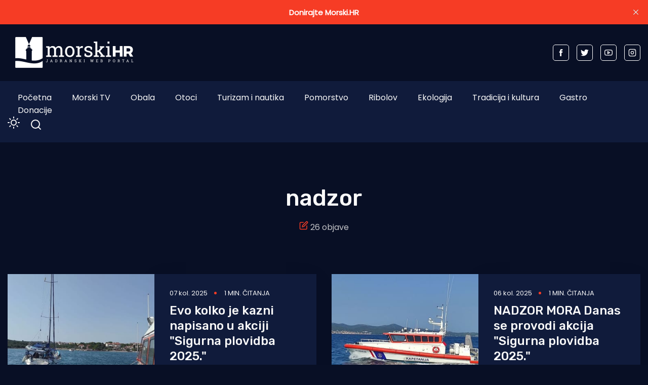

--- FILE ---
content_type: text/html; charset=utf-8
request_url: https://www.morski.hr/tag/nadzor/
body_size: 11436
content:
<!DOCTYPE html>
<html class="no-js" lang="hr" 


   data-theme="dark"
>

<head>
    <meta charset="UTF-8">
    <meta http-equiv="X-UA-Compatible" content="IE=edge">
    <meta name="viewport" content="width=device-width, initial-scale=1">
    <title>nadzor - Morski HR</title>
    <link rel="stylesheet" type="text/css" href="https://www.morski.hr/assets/css/style.css?v=51765cf84f" />
		<link rel="stylesheet" type="text/css" href="https://www.morski.hr/assets/css/up_btn.css?v=51765cf84f" />
		<script src="https://www.morski.hr/assets/js/up_btn.js?v=51765cf84f"></script>
    <script>
        if (typeof (Storage) !== 'undefined') {
            if (localStorage.getItem('selected-theme') == 'light') {
                document.documentElement.setAttribute('data-theme', 'light');
            }
            else if (localStorage.getItem('selected-theme') == 'dark') {
                document.documentElement.setAttribute('data-theme', 'dark');
            }
        }
        var site_url                            = 'https://www.morski.hr',
            pagination_next_page_number         = '2',
            pagination_available_pages_number   = '3',
            pagination_loading_text             = 'Učitavam...',
            pagination_more_posts_text          = 'Više objava';

    </script>
		
		<!-- 234  -->
		<script async='async' src='https://securepubads.g.doubleclick.net/tag/js/gpt.js'></script>
		<script src="https://cdn.234doo.com/morski.js"></script>
		<link rel="stylesheet" href="https://cdn.234doo.com/morski/video.css">
		<!-- Ad Rotator -->
		<script src="https://cdn.jsdelivr.net/npm/ad-rotator"></script>

    <link rel="icon" href="https://www.morski.hr/content/images/size/w256h256/2022/07/favicon.png" type="image/png">
    <link rel="canonical" href="https://www.morski.hr/tag/nadzor/">
    <meta name="referrer" content="no-referrer-when-downgrade">
    <link rel="next" href="https://www.morski.hr/tag/nadzor/page/2/">
    
    <meta property="og:site_name" content="Morski HR">
    <meta property="og:type" content="website">
    <meta property="og:title" content="nadzor - Morski HR">
    <meta property="og:description" content="Jadranski web portal">
    <meta property="og:url" content="https://www.morski.hr/tag/nadzor/">
    <meta property="og:image" content="https://www.morski.hr/content/images/size/w1200/2025/01/publication_cover.jpg">
    <meta property="article:publisher" content="https://www.facebook.com/portal.morski.hr/">
    <meta name="twitter:card" content="summary_large_image">
    <meta name="twitter:title" content="nadzor - Morski HR">
    <meta name="twitter:description" content="Jadranski web portal">
    <meta name="twitter:url" content="https://www.morski.hr/tag/nadzor/">
    <meta name="twitter:image" content="https://www.morski.hr/content/images/size/w1200/2025/01/publication_cover.jpg">
    <meta name="twitter:site" content="@Morski_hr">
    <meta property="og:image:width" content="1200">
    <meta property="og:image:height" content="676">
    
    <script type="application/ld+json">
{
    "@context": "https://schema.org",
    "@type": "Series",
    "publisher": {
        "@type": "Organization",
        "name": "Morski HR",
        "url": "https://www.morski.hr/",
        "logo": {
            "@type": "ImageObject",
            "url": "https://www.morski.hr/content/images/2026/01/NewsVoltLogo-light-5.png"
        }
    },
    "url": "https://www.morski.hr/tag/nadzor/",
    "name": "nadzor",
    "mainEntityOfPage": "https://www.morski.hr/tag/nadzor/"
}
    </script>

    <meta name="generator" content="Ghost 6.14">
    <link rel="alternate" type="application/rss+xml" title="Morski HR" href="https://www.morski.hr/rss/">
    <script defer src="https://cdn.jsdelivr.net/ghost/portal@~2.57/umd/portal.min.js" data-i18n="true" data-ghost="https://www.morski.hr/" data-key="532fb552a6adc05c67741053e0" data-api="https://morski-hr.ghost.io/ghost/api/content/" data-locale="hr" crossorigin="anonymous"></script><style id="gh-members-styles">.gh-post-upgrade-cta-content,
.gh-post-upgrade-cta {
    display: flex;
    flex-direction: column;
    align-items: center;
    font-family: -apple-system, BlinkMacSystemFont, 'Segoe UI', Roboto, Oxygen, Ubuntu, Cantarell, 'Open Sans', 'Helvetica Neue', sans-serif;
    text-align: center;
    width: 100%;
    color: #ffffff;
    font-size: 16px;
}

.gh-post-upgrade-cta-content {
    border-radius: 8px;
    padding: 40px 4vw;
}

.gh-post-upgrade-cta h2 {
    color: #ffffff;
    font-size: 28px;
    letter-spacing: -0.2px;
    margin: 0;
    padding: 0;
}

.gh-post-upgrade-cta p {
    margin: 20px 0 0;
    padding: 0;
}

.gh-post-upgrade-cta small {
    font-size: 16px;
    letter-spacing: -0.2px;
}

.gh-post-upgrade-cta a {
    color: #ffffff;
    cursor: pointer;
    font-weight: 500;
    box-shadow: none;
    text-decoration: underline;
}

.gh-post-upgrade-cta a:hover {
    color: #ffffff;
    opacity: 0.8;
    box-shadow: none;
    text-decoration: underline;
}

.gh-post-upgrade-cta a.gh-btn {
    display: block;
    background: #ffffff;
    text-decoration: none;
    margin: 28px 0 0;
    padding: 8px 18px;
    border-radius: 4px;
    font-size: 16px;
    font-weight: 600;
}

.gh-post-upgrade-cta a.gh-btn:hover {
    opacity: 0.92;
}</style><script async src="https://js.stripe.com/v3/"></script>
    <script defer src="https://cdn.jsdelivr.net/ghost/sodo-search@~1.8/umd/sodo-search.min.js" data-key="532fb552a6adc05c67741053e0" data-styles="https://cdn.jsdelivr.net/ghost/sodo-search@~1.8/umd/main.css" data-sodo-search="https://morski-hr.ghost.io/" data-locale="hr" crossorigin="anonymous"></script>
    <script defer src="https://cdn.jsdelivr.net/ghost/announcement-bar@~1.1/umd/announcement-bar.min.js" data-announcement-bar="https://www.morski.hr/" data-api-url="https://www.morski.hr/members/api/announcement/" crossorigin="anonymous"></script>
    <link href="https://www.morski.hr/webmentions/receive/" rel="webmention">
    <script defer src="/public/cards.min.js?v=51765cf84f"></script>
    <link rel="stylesheet" type="text/css" href="/public/cards.min.css?v=51765cf84f">
    <script defer src="/public/member-attribution.min.js?v=51765cf84f"></script>
    <script defer src="/public/ghost-stats.min.js?v=51765cf84f" data-stringify-payload="false" data-datasource="analytics_events" data-storage="localStorage" data-host="https://www.morski.hr/.ghost/analytics/api/v1/page_hit"  tb_site_uuid="8ce68df1-b8bf-474a-a3e0-701a018ef40d" tb_post_uuid="undefined" tb_post_type="null" tb_member_uuid="undefined" tb_member_status="undefined"></script><style>:root {--ghost-accent-color: #f63c25;}</style>
    <!-- Facebook Pixel Code -->
<script>
!function(f,b,e,v,n,t,s){if(f.fbq)return;n=f.fbq=function(){n.callMethod?
n.callMethod.apply(n,arguments):n.queue.push(arguments)};if(!f._fbq)f._fbq=n;
n.push=n;n.loaded=!0;n.version='2.0';n.queue=[];t=b.createElement(e);t.async=!0;
t.src=v;s=b.getElementsByTagName(e)[0];s.parentNode.insertBefore(t,s)}(window,
document,'script','https://connect.facebook.net/en_US/fbevents.js');
fbq('init', '1961718350819525'); // Insert your pixel ID here.
fbq('track', 'PageView');
</script>
<noscript><img height="1" width="1" style="display:none"
src="https://www.facebook.com/tr?id=1961718350819525&ev=PageView&noscript=1"
/></noscript>
<!-- Google tag (gtag.js) -->
<script async src="https://www.googletagmanager.com/gtag/js?id=G-VEK4NSRYGS"></script>
<script>
  window.dataLayer = window.dataLayer || [];
  function gtag(){dataLayer.push(arguments);}
  gtag('js', new Date());

  gtag('config', 'G-VEK4NSRYGS');
</script>
<!--<script async id="xieg6Sie" src="https://cdn.viously.com/js/sdk/boot.js" data-ntw="GK=="></script>-->
<!-- MS Clarity -->
<script type="text/javascript">
    (function(c,l,a,r,i,t,y){
        c[a]=c[a]||function(){(c[a].q=c[a].q||[]).push(arguments)};
        t=l.createElement(r);t.async=1;t.src="https://www.clarity.ms/tag/"+i;
        y=l.getElementsByTagName(r)[0];y.parentNode.insertBefore(t,y);
    })(window, document, "clarity", "script", "kdhbtwa8x8");
</script>

<link rel="stylesheet" href="https://cdn.234doo.com/morski/video.css">
<style>
  div.trim:nth-child(n+5){ display:none; }
  .kg-video-overlay {position: relative !important}
  iframe.gh-portal-triggerbtn-iframe {  
    left: 0;
    display:none;
  }
  [data-theme=dark] {
    --light-dark: #555555 !important;
  }
  .post-max-content ul { list-style: disc; margin-left: 40px;}
</style>
</head>
<body class="tag-template tag-nadzor">
<div class="top-header-section">
    <div class="container">
        <div class="top-header d-flex justify-content-between align-items-center flex-wrap">
            <div class="top-header-left d-flex flex-wrap">
								<div>
									    <a href="https://www.morski.hr">
        <img class="logo-light" src="https://www.morski.hr/content/images/2026/01/NewsVoltLogo-light-5.png" alt="Morski HR">
        <img class="logo-dark" src="https://www.morski.hr/content/images/2026/01/NewsVoltLogo-dark-1.png" alt="Morski HR">
    </a>
								</div>
            </div>

						<div class="top-header d-flex flex-wrap align-items-center">
							<div class="page-banner" style="padding: 0!important">
    <div class="container">
        <div class="row">
            <div class="col-md-12">
                <div class="text-center">
											
											<div id='home_top_v1'>
												<script>googletag.cmd.push(function () { googletag.display('home_top_v1'); });</script>
											</div>
                </div>
            </div>
        </div>
    </div>
</div>						</div>
           
            <div class="top-header-right"> 
                <div class="social-profile">
                    <a href="https://www.facebook.com/portal.morski.hr/">
                        <svg width="26" height="26" viewBox="0 0 26 26" fill="none" xmlns="http://www.w3.org/2000/svg">
<path d="M18.2831 8.9908H14.6794V6.63C14.6794 5.7434 15.2696 5.5354 15.683 5.5354H18.2207V1.638L14.721 1.625C10.8392 1.625 9.95783 4.5318 9.95783 6.3934V8.9908H7.71143V13.0052H9.95783V24.3724H14.682V13.0078H17.8697L18.2831 8.9908Z" fill="currentColor"/>
</svg>                    </a>
                    <a href="https://x.com/Morski_hr">
                        <svg width="25" height="20" viewBox="0 0 25 20" fill="none" xmlns="http://www.w3.org/2000/svg">
<path d="M24.5028 2.3548C23.6012 2.7552 22.6324 3.024 21.616 3.1472C22.6548 2.5256 23.45 1.54 23.8252 0.3668C22.8536 0.9436 21.7756 1.3608 20.6332 1.5876C19.7176 0.6104 18.41 0 16.9652 0C14.1876 0 11.9364 2.2484 11.9364 5.026C11.9364 5.4208 11.9812 5.8044 12.0652 6.1712C7.8876 5.9612 4.1832 3.962 1.7052 0.9184C1.274 1.6604 1.0248 2.5256 1.0248 3.4468C1.0248 5.1912 1.9124 6.7284 3.2592 7.63C2.436 7.6048 1.6604 7.378 0.9828 7V7.0644C0.9828 9.5004 2.716 11.5304 5.0148 11.9924C4.5948 12.1072 4.1496 12.1688 3.6904 12.1688C3.3656 12.1688 3.052 12.138 2.7468 12.0792C3.3852 14.0756 5.2416 15.5288 7.4396 15.5708C5.7204 16.9176 3.556 17.7212 1.1984 17.7212C0.7924 17.7212 0.3948 17.6988 0 17.6512C2.226 19.0764 4.8664 19.908 7.7056 19.908C16.9512 19.908 22.008 12.25 22.008 5.6084C22.008 5.39 22.0024 5.1744 21.994 4.9588C22.9768 4.2476 23.8308 3.3628 24.5028 2.3548Z" fill="currentColor"/>
</svg>                    </a>
                    <a href="https://www.youtube.com/channel/UCCPu3V7gXDIgs_N11iA0MoQ" target="_blank">
                        <svg xmlns="http://www.w3.org/2000/svg" width="24" height="24" viewBox="0 0 24 24" fill="none" stroke="currentColor" stroke-width="2" stroke-linecap="round" stroke-linejoin="round" class="feather feather-youtube"><path d="M22.54 6.42a2.78 2.78 0 0 0-1.94-2C18.88 4 12 4 12 4s-6.88 0-8.6.46a2.78 2.78 0 0 0-1.94 2A29 29 0 0 0 1 11.75a29 29 0 0 0 .46 5.33A2.78 2.78 0 0 0 3.4 19c1.72.46 8.6.46 8.6.46s6.88 0 8.6-.46a2.78 2.78 0 0 0 1.94-2 29 29 0 0 0 .46-5.25 29 29 0 0 0-.46-5.33z"></path><polygon points="9.75 15.02 15.5 11.75 9.75 8.48 9.75 15.02"></polygon></svg>                    </a>
                    <a href="https://www.instagram.com/morski_hr" target="_blank">
                        <svg xmlns="http://www.w3.org/2000/svg" width="24" height="24" viewBox="0 0 24 24" fill="none" stroke="currentColor" stroke-width="2" stroke-linecap="round" stroke-linejoin="round" class="feather feather-instagram"><rect x="2" y="2" width="20" height="20" rx="5" ry="5"></rect><path d="M16 11.37A4 4 0 1 1 12.63 8 4 4 0 0 1 16 11.37z"></path><line x1="17.5" y1="6.5" x2="17.51" y2="6.5"></line></svg>                    </a>
                </div>
            </div>
            
        </div>
    </div>
</div><div class="header-area">
    <div class="container">  
        <div class="row">
            <div class="col-md-12 unset">
                <div class="header-area-inner d-flex justify-content-between align-items-center flex-wrap">
										
                    <!-- Menu sec --> 
                    <div class="menu-wrapper">
                        <div class="center-menu">
                                <ul id="nav">
            <li><a class="nav-pocetna"  href="/">Početna</a></li>
            <li><a class="nav-morski-tv"  href="https://morski.tv">Morski TV</a></li>
            <li><a class="nav-obala"  href="/obala/">Obala</a></li>
            <li><a class="nav-otoci"  href="/otoci/">Otoci</a></li>
            <li><a class="nav-turizam-i-nautika"  href="/turizam-i-nautika/">Turizam i nautika</a></li>
            <li><a class="nav-pomorstvo"  href="/tag/pomorstvo/">Pomorstvo</a></li>
            <li><a class="nav-ribolov"  href="/tag/ribolov/">Ribolov</a></li>
            <li><a class="nav-ekologija"  href="/tag/ekologija/">Ekologija</a></li>
            <li><a class="nav-tradicija-i-kultura"  href="/tag/tradicija-i-kultura/">Tradicija i kultura</a></li>
            <li><a class="nav-gastro"  href="/tag/gastro/">Gastro</a></li>
            <li><a class="nav-donacije"  href="/podrzite-neovisno-novinarstvo-donacijom/">Donacije</a></li>
    </ul>

                        </div>
                    </div>
                    <div class="d-flex justify-content-between align-items-center flex-wrap">
                        <div class="dark-light">
                            <div class="icon-dark">
                                <svg xmlns="http://www.w3.org/2000/svg" width="24" height="24" viewBox="0 0 24 24" fill="none" stroke="currentColor" stroke-width="2" stroke-linecap="round" stroke-linejoin="round" class="feather feather-sun"><circle cx="12" cy="12" r="5"></circle><line x1="12" y1="1" x2="12" y2="3"></line><line x1="12" y1="21" x2="12" y2="23"></line><line x1="4.22" y1="4.22" x2="5.64" y2="5.64"></line><line x1="18.36" y1="18.36" x2="19.78" y2="19.78"></line><line x1="1" y1="12" x2="3" y2="12"></line><line x1="21" y1="12" x2="23" y2="12"></line><line x1="4.22" y1="19.78" x2="5.64" y2="18.36"></line><line x1="18.36" y1="5.64" x2="19.78" y2="4.22"></line></svg>                            </div>
                            <div class="icon-light">
                                <svg xmlns="http://www.w3.org/2000/svg" width="24" height="24" viewBox="0 0 24 24" fill="none" stroke="currentColor" stroke-width="2" stroke-linecap="round" stroke-linejoin="round" class="feather feather-moon"><path d="M21 12.79A9 9 0 1 1 11.21 3 7 7 0 0 0 21 12.79z"></path></svg>                            </div>
                        </div>
                        <!-- search sec -->
                        <div class="search-bar">
													<a href="#/search"><svg xmlns="http://www.w3.org/2000/svg" width="24" height="24" viewBox="0 0 24 24" fill="none" stroke="#ffffff" stroke-width="2" stroke-linecap="round" stroke-linejoin="round" class="feather feather-search"><circle cx="11" cy="11" r="8"></circle><line x1="21" y1="21" x2="16.65" y2="16.65"></line></svg></a>
                        </div>
                        <!-- bar icon -->
                        <div class="mobile-menu-bar d-lg-none d-flex align-items-center">
                            <div class="bar-icon">
                                <div class="bar-line"></div>
                                <div class="bar-line"></div>
                                <div class="bar-line"></div>
                            </div>
                        </div>
                    </div>
                </div>
            </div>
        </div>
    </div>
</div> 


<div class="cus-tag-wrapper">
    <div class="cus-tag-section"> 
        <div class="container">
            <div class="row align-items-center">
                <div class="col-md-10 col-lg-8 mx-auto text-center">
                    <div class="tag-content">
                        <h1 class="post-title">nadzor</h1>
                        <p class="d-flex align-items-center justify-content-center">
                            <span><svg xmlns="http://www.w3.org/2000/svg" width="24" height="24" viewBox="0 0 24 24" fill="none" stroke="currentColor" stroke-width="2" stroke-linecap="round" stroke-linejoin="round" class="feather feather-edit"><path d="M11 4H4a2 2 0 0 0-2 2v14a2 2 0 0 0 2 2h14a2 2 0 0 0 2-2v-7"></path><path d="M18.5 2.5a2.121 2.121 0 0 1 3 3L12 15l-4 1 1-4 9.5-9.5z"></path></svg></span>&nbsp;26 objave
                        </p>
                    </div>
                </div>
            </div>
        </div>
    </div>
    
    <div class="post-card-wrapper tag-posts-loop">
        <div class="container">
            <div class="row posts-wrapper">
    <!-- Posts looping start -->
        <div class="col-lg-6 post-card-box post tag-sigurnost-plovidbe tag-lucka-kapetanija tag-nadzor">
    <!--single news  post -->
    <div class="d-flex post-card-loop">
        <div class="small-feature-image">
            <a href="/evo-kolko-je-kazni-napisano-u-akciji-sigurna-plovidba-2025/">
                <img class="lazy" 
                    srcset="
                    /content/images/size/w200/2025/08/Kapetanija-zaustavlja---Morski-HR-1-1.jpg 200w,
                    /content/images/size/w300/2025/08/Kapetanija-zaustavlja---Morski-HR-1-1.jpg 300w,
                    /content/images/size/w600/2025/08/Kapetanija-zaustavlja---Morski-HR-1-1.jpg 600w"
                    sizes="(max-width: 1250px) 290px, (max-width: 1050px) 170px, (max-width: 575px) 100vw, 100vw"
                    src="[data-uri]"
                    data-src="/content/images/size/w300/2025/08/Kapetanija-zaustavlja---Morski-HR-1-1.jpg"
                    alt="Evo kolko je kazni napisano u akciji &quot;Sigurna plovidba 2025.&quot;"
                />
            </a>
        </div>
        <div class="small-post-content">
            <div class="small-post-title">
                <div class="com-pub-post">
                    <div class="post-meta">
    <span class="post-meta__date">
        07 kol. 2025
    </span>
    <span class="reading-time">
        1 min. čitanja
    </span>
</div>                </div>
                <h4><a href="/evo-kolko-je-kazni-napisano-u-akciji-sigurna-plovidba-2025/">Evo kolko je kazni napisano u akciji &quot;Sigurna plovidba 2025.&quot;</a></h4>
                <p>
                    Koordinirana akcija pojačanog nadzora sigurnosti plovidbe naziva „SIGURNA PLOVIDBA 2025“, provedena je danas, 6. kolovoza 2025. godine na području svih
                </p>
            </div>
        </div>
    </div>
</div>        <div class="col-lg-6 post-card-box post tag-sigurnost-plovidbe tag-lucka-kapetanija tag-nadzor tag-pomorska-policija">
    <!--single news  post -->
    <div class="d-flex post-card-loop">
        <div class="small-feature-image">
            <a href="/nadzor-mora-danas-se-provodi-akcija-sigurna-plovidba-2025/">
                <img class="lazy" 
                    srcset="
                    /content/images/size/w200/2025/08/Lu--ka-kapetanija-Zadar-hitna-pomo-----Morski-HR.jpg 200w,
                    /content/images/size/w300/2025/08/Lu--ka-kapetanija-Zadar-hitna-pomo-----Morski-HR.jpg 300w,
                    /content/images/size/w600/2025/08/Lu--ka-kapetanija-Zadar-hitna-pomo-----Morski-HR.jpg 600w"
                    sizes="(max-width: 1250px) 290px, (max-width: 1050px) 170px, (max-width: 575px) 100vw, 100vw"
                    src="[data-uri]"
                    data-src="/content/images/size/w300/2025/08/Lu--ka-kapetanija-Zadar-hitna-pomo-----Morski-HR.jpg"
                    alt="NADZOR MORA Danas se provodi akcija &quot;Sigurna plovidba 2025.&quot;"
                />
            </a>
        </div>
        <div class="small-post-content">
            <div class="small-post-title">
                <div class="com-pub-post">
                    <div class="post-meta">
    <span class="post-meta__date">
        06 kol. 2025
    </span>
    <span class="reading-time">
        1 min. čitanja
    </span>
</div>                </div>
                <h4><a href="/nadzor-mora-danas-se-provodi-akcija-sigurna-plovidba-2025/">NADZOR MORA Danas se provodi akcija &quot;Sigurna plovidba 2025.&quot;</a></h4>
                <p>
                    Plovila i službenici svih lučkih kapetanija s pripadajućim lučkim ispostavama danas će biti itekako angažirana prilikom nadzora poštivanja Zakona.

Akcija
                </p>
            </div>
        </div>
    </div>
</div>        <div class="col-lg-6 post-card-box post tag-ekologija tag-pomorsko-dobro-2 tag-nadzor tag-devastacija tag-unistavanje tag-oneciscenje-mora">
    <!--single news  post -->
    <div class="d-flex post-card-loop">
        <div class="small-feature-image">
            <a href="/slab-nadzor-zlocini-protiv-prirode-prolaze-nekaznjeno-pogotovo-na-moru-2/">
                <img class="lazy" 
                    srcset="
                    /content/images/size/w200/2025/02/EFFICIENTN2K_akcija_brac.jpg 200w,
                    /content/images/size/w300/2025/02/EFFICIENTN2K_akcija_brac.jpg 300w,
                    /content/images/size/w600/2025/02/EFFICIENTN2K_akcija_brac.jpg 600w"
                    sizes="(max-width: 1250px) 290px, (max-width: 1050px) 170px, (max-width: 575px) 100vw, 100vw"
                    src="[data-uri]"
                    data-src="/content/images/size/w300/2025/02/EFFICIENTN2K_akcija_brac.jpg"
                    alt="SLAB NADZOR Zločini protiv prirode prolaze nekažnjeno, pogotovo na moru!"
                />
            </a>
        </div>
        <div class="small-post-content">
            <div class="small-post-title">
                <div class="com-pub-post">
                    <div class="post-meta">
    <span class="post-meta__date">
        27 velj. 2025
    </span>
    <span class="reading-time">
        4 min. čitanja
    </span>
</div>                </div>
                <h4><a href="/slab-nadzor-zlocini-protiv-prirode-prolaze-nekaznjeno-pogotovo-na-moru-2/">SLAB NADZOR Zločini protiv prirode prolaze nekažnjeno, pogotovo na moru!</a></h4>
                <p>
                    Hrvatska se ponosi bogatstvom svojih zaštićenih područja i ekološkom mrežom, ali situacija na terenu nije zadovoljavajuća.

Suočavamo se s ozbiljnim
                </p>
            </div>
        </div>
    </div>
</div>        <div class="col-lg-6 post-card-box post tag-policija tag-nadzor tag-istarska-zupanija tag-primorsko-goranska-zupanija tag-zadarska-zupanija tag-sibensko-kninska-zupanija tag-dubrovacko-neretvanska">
    <!--single news  post -->
    <div class="d-flex post-card-loop">
        <div class="small-feature-image">
            <a href="/nadzor-brzine-nove-kamere-stizu-diljem-zemlje-evo-i-tocnih-lokacija-u-morskim-zupanijama/">
                <img class="lazy" 
                    srcset="
                    /content/images/size/w200/2024/10/pexels-pixabay-207574--2-.jpg 200w,
                    /content/images/size/w300/2024/10/pexels-pixabay-207574--2-.jpg 300w,
                    /content/images/size/w600/2024/10/pexels-pixabay-207574--2-.jpg 600w"
                    sizes="(max-width: 1250px) 290px, (max-width: 1050px) 170px, (max-width: 575px) 100vw, 100vw"
                    src="[data-uri]"
                    data-src="/content/images/size/w300/2024/10/pexels-pixabay-207574--2-.jpg"
                    alt="NADZOR BRZINE Nove kamere stižu diljem zemlje, evo i točnih lokacija u &quot;morskim&quot; županijama!"
                />
            </a>
        </div>
        <div class="small-post-content">
            <div class="small-post-title">
                <div class="com-pub-post">
                    <div class="post-meta">
    <span class="post-meta__date">
        07 lis. 2024
    </span>
    <span class="reading-time">
        4 min. čitanja
    </span>
</div>                </div>
                <h4><a href="/nadzor-brzine-nove-kamere-stizu-diljem-zemlje-evo-i-tocnih-lokacija-u-morskim-zupanijama/">NADZOR BRZINE Nove kamere stižu diljem zemlje, evo i točnih lokacija u &quot;morskim&quot; županijama!</a></h4>
                <p>
                    U posljednja dva mjeseca na 57 lokacija diljem Hrvatske postavljena su kućišta za smještaj kamera na nadzor brzine. U planu
                </p>
            </div>
        </div>
    </div>
</div>        <div class="col-lg-6 post-card-box post tag-makarska-i-ploce tag-makarska tag-nadzor">
    <!--single news  post -->
    <div class="d-flex post-card-loop">
        <div class="small-feature-image">
            <a href="/makaraska-uvela-nadzorne-kamere-za-prometne-prekrsaje-ovoliko-ih-je-snimila-u-svega-tjedan-dana/">
                <img class="lazy" 
                    srcset="
                    /content/images/size/w200/2024/07/pexels-wdnet-96612.jpg 200w,
                    /content/images/size/w300/2024/07/pexels-wdnet-96612.jpg 300w,
                    /content/images/size/w600/2024/07/pexels-wdnet-96612.jpg 600w"
                    sizes="(max-width: 1250px) 290px, (max-width: 1050px) 170px, (max-width: 575px) 100vw, 100vw"
                    src="[data-uri]"
                    data-src="/content/images/size/w300/2024/07/pexels-wdnet-96612.jpg"
                    alt="Makaraska uvela nadzorne kamere za prometne prekršaje - ovoliko ih je snimila u svega tjedan dana!"
                />
            </a>
        </div>
        <div class="small-post-content">
            <div class="small-post-title">
                <div class="com-pub-post">
                    <div class="post-meta">
    <span class="post-meta__date">
        23 srp. 2024
    </span>
    <span class="reading-time">
        1 min. čitanja
    </span>
</div>                </div>
                <h4><a href="/makaraska-uvela-nadzorne-kamere-za-prometne-prekrsaje-ovoliko-ih-je-snimila-u-svega-tjedan-dana/">Makaraska uvela nadzorne kamere za prometne prekršaje - ovoliko ih je snimila u svega tjedan dana!</a></h4>
                <p>
                    Prekršaji koji budu zabilježeni bit će procesuirani, odnosno rezultirat će naplatom kazni, objavio je Grad na svojoj mrežnoj stranici.

Ideja
                </p>
            </div>
        </div>
    </div>
</div>        <div class="col-lg-6 post-card-box post tag-zadar tag-nadzor tag-policija tag-motociklist">
    <!--single news  post -->
    <div class="d-flex post-card-loop">
        <div class="small-feature-image">
            <a href="/zadarska-policija-nadzire-vozace-mopeda-i-motocikala/">
                <img class="lazy" 
                    srcset="
                    /content/images/size/w200/2024/05/Snimka-zaslona-2024-05-31-090351.png 200w,
                    /content/images/size/w300/2024/05/Snimka-zaslona-2024-05-31-090351.png 300w,
                    /content/images/size/w600/2024/05/Snimka-zaslona-2024-05-31-090351.png 600w"
                    sizes="(max-width: 1250px) 290px, (max-width: 1050px) 170px, (max-width: 575px) 100vw, 100vw"
                    src="[data-uri]"
                    data-src="/content/images/size/w300/2024/05/Snimka-zaslona-2024-05-31-090351.png"
                    alt="Zadarska policija nadzire vozače mopeda i motocikala!"
                />
            </a>
        </div>
        <div class="small-post-content">
            <div class="small-post-title">
                <div class="com-pub-post">
                    <div class="post-meta">
    <span class="post-meta__date">
        31 svi. 2024
    </span>
    <span class="reading-time">
        1 min. čitanja
    </span>
</div>                </div>
                <h4><a href="/zadarska-policija-nadzire-vozace-mopeda-i-motocikala/">Zadarska policija nadzire vozače mopeda i motocikala!</a></h4>
                <p>
                    POlicija provodi akciju radi smanjenja broja prometnih nesreća u kojima sudjeluju vozači mopeda i motocikala, odnosono smanjenja stradavanja vozača i
                </p>
            </div>
        </div>
    </div>
</div>        <div class="col-lg-6 post-card-box post tag-split tag-policija tag-promet-2 tag-nadzor">
    <!--single news  post -->
    <div class="d-flex post-card-loop">
        <div class="small-feature-image">
            <a href="/policija-ce-sutra-pojacano-nadzirati-promet-u-okolici-splita/">
                <img class="lazy" 
                    srcset="
                    /content/images/size/w200/2024/04/Snimka-zaslona-2024-04-11-113355.png 200w,
                    /content/images/size/w300/2024/04/Snimka-zaslona-2024-04-11-113355.png 300w,
                    /content/images/size/w600/2024/04/Snimka-zaslona-2024-04-11-113355.png 600w"
                    sizes="(max-width: 1250px) 290px, (max-width: 1050px) 170px, (max-width: 575px) 100vw, 100vw"
                    src="[data-uri]"
                    data-src="/content/images/size/w300/2024/04/Snimka-zaslona-2024-04-11-113355.png"
                    alt="Policija će sutra pojačano nadzirati promet u okolici Splita!"
                />
            </a>
        </div>
        <div class="small-post-content">
            <div class="small-post-title">
                <div class="com-pub-post">
                    <div class="post-meta">
    <span class="post-meta__date">
        11 tra. 2024
    </span>
    <span class="reading-time">
        2 min. čitanja
    </span>
</div>                </div>
                <h4><a href="/policija-ce-sutra-pojacano-nadzirati-promet-u-okolici-splita/">Policija će sutra pojačano nadzirati promet u okolici Splita!</a></h4>
                <p>
                    Split, Solin, Kaštela i Trogir na &quot;meti&quot; su nešto detaljnijeg policijskog nadzora koji je planiran za sutra stoga
                </p>
            </div>
        </div>
    </div>
</div>        <div class="col-lg-6 post-card-box post tag-makarska-i-ploce tag-makarska tag-otpad tag-nadzor">
    <!--single news  post -->
    <div class="d-flex post-card-loop">
        <div class="small-feature-image">
            <a href="/makarska-uvodi-video-nadzor-odlaganja-otpada/">
                <img class="lazy" 
                    srcset="
                    /content/images/size/w200/2024/02/pexels-catherine-sheila-2409022--1---1--1.jpg 200w,
                    /content/images/size/w300/2024/02/pexels-catherine-sheila-2409022--1---1--1.jpg 300w,
                    /content/images/size/w600/2024/02/pexels-catherine-sheila-2409022--1---1--1.jpg 600w"
                    sizes="(max-width: 1250px) 290px, (max-width: 1050px) 170px, (max-width: 575px) 100vw, 100vw"
                    src="[data-uri]"
                    data-src="/content/images/size/w300/2024/02/pexels-catherine-sheila-2409022--1---1--1.jpg"
                    alt="Makarska uvodi video nadzor odlaganja otpada!"
                />
            </a>
        </div>
        <div class="small-post-content">
            <div class="small-post-title">
                <div class="com-pub-post">
                    <div class="post-meta">
    <span class="post-meta__date">
        11 velj. 2024
    </span>
    <span class="reading-time">
        1 min. čitanja
    </span>
</div>                </div>
                <h4><a href="/makarska-uvodi-video-nadzor-odlaganja-otpada/">Makarska uvodi video nadzor odlaganja otpada!</a></h4>
                <p>
                    Osim stroge kontrole otpada Makarska do početka sezone planira uvesti i automatsku detekciju nepropisnog parkiranja.

Nešto slično lani je uveo
                </p>
            </div>
        </div>
    </div>
</div>        <div class="col-lg-6 post-card-box post tag-zadar tag-nadzor featured">
    <!--single news  post -->
    <div class="d-flex post-card-loop">
        <div class="small-feature-image">
            <a href="/adaptacija-i-opremanje-sluzbenih-prostorija-nacionalnog-pomorskog-centra-zadar/">
                <img class="lazy" 
                    srcset="
                    /content/images/size/w200/2024/01/Dron-3.jpg 200w,
                    /content/images/size/w300/2024/01/Dron-3.jpg 300w,
                    /content/images/size/w600/2024/01/Dron-3.jpg 600w"
                    sizes="(max-width: 1250px) 290px, (max-width: 1050px) 170px, (max-width: 575px) 100vw, 100vw"
                    src="[data-uri]"
                    data-src="/content/images/size/w300/2024/01/Dron-3.jpg"
                    alt="EU donijela odluku o modernizaciji Nacionalnog pomorskog centra za nadzor morske granice u Zadru"
                />
            </a>
        </div>
        <div class="small-post-content">
            <div class="small-post-title">
                <div class="com-pub-post">
                    <div class="post-meta">
    <span class="post-meta__date">
        16 sij. 2024
    </span>
    <span class="reading-time">
        2 min. čitanja
    </span>
</div>                </div>
                <h4><a href="/adaptacija-i-opremanje-sluzbenih-prostorija-nacionalnog-pomorskog-centra-zadar/">EU donijela odluku o modernizaciji Nacionalnog pomorskog centra za nadzor morske granice u Zadru</a></h4>
                <p>
                    ZADAR - Uprava za europske poslove, međunarodne odnose i fondove Europske unije je 20. prosinca 2023. godine donijela Odluku o
                </p>
            </div>
        </div>
    </div>
</div>        <div class="col-lg-6 post-card-box post tag-zadar tag-nadzor">
    <!--single news  post -->
    <div class="d-flex post-card-loop">
        <div class="small-feature-image">
            <a href="/zadar-prati-svaki-korak-svojih-gradana-snimati-ce-vozace-i-putnike-u-vozilu/">
                <img class="lazy" 
                    srcset="
                    /content/images/size/w200/2024/01/pexels-pixabay-207574.jpg 200w,
                    /content/images/size/w300/2024/01/pexels-pixabay-207574.jpg 300w,
                    /content/images/size/w600/2024/01/pexels-pixabay-207574.jpg 600w"
                    sizes="(max-width: 1250px) 290px, (max-width: 1050px) 170px, (max-width: 575px) 100vw, 100vw"
                    src="[data-uri]"
                    data-src="/content/images/size/w300/2024/01/pexels-pixabay-207574.jpg"
                    alt="Zadar &quot;prati&quot; svaki korak svojih građana - snimat će vozače i putnike u vozilu!"
                />
            </a>
        </div>
        <div class="small-post-content">
            <div class="small-post-title">
                <div class="com-pub-post">
                    <div class="post-meta">
    <span class="post-meta__date">
        08 sij. 2024
    </span>
    <span class="reading-time">
        1 min. čitanja
    </span>
</div>                </div>
                <h4><a href="/zadar-prati-svaki-korak-svojih-gradana-snimati-ce-vozace-i-putnike-u-vozilu/">Zadar &quot;prati&quot; svaki korak svojih građana - snimat će vozače i putnike u vozilu!</a></h4>
                <p>
                    ZADAR - Grad je ovo s najstrožom kontrolom prometa, a osim brzine kontrola se širi na korištenje mobitela i pojasa
                </p>
            </div>
        </div>
    </div>
</div>        <div class="col-lg-6 post-card-box post tag-paklinski-otoci tag-pomorski-promet tag-hvar tag-splitsko-plovno-podrucje tag-nadzor">
    <!--single news  post -->
    <div class="d-flex post-card-loop">
        <div class="small-feature-image">
            <a href="/policija-nadzire-pomorski-promet-na-podrucju-hvarskog-akvatorija/">
                <img class="lazy" 
                    srcset="
                    /content/images/size/w200/wp-content/uploads/2022/05/hvar-62677_1280-e1652173034363.jpg 200w,
                    /content/images/size/w300/wp-content/uploads/2022/05/hvar-62677_1280-e1652173034363.jpg 300w,
                    /content/images/size/w600/wp-content/uploads/2022/05/hvar-62677_1280-e1652173034363.jpg 600w"
                    sizes="(max-width: 1250px) 290px, (max-width: 1050px) 170px, (max-width: 575px) 100vw, 100vw"
                    src="[data-uri]"
                    data-src="/content/images/size/w300/wp-content/uploads/2022/05/hvar-62677_1280-e1652173034363.jpg"
                    alt="Policija nadzire pomorski promet na području hvarskog akvatorija"
                />
            </a>
        </div>
        <div class="small-post-content">
            <div class="small-post-title">
                <div class="com-pub-post">
                    <div class="post-meta">
    <span class="post-meta__date">
        08 srp. 2022
    </span>
    <span class="reading-time">
        1 min. čitanja
    </span>
</div>                </div>
                <h4><a href="/policija-nadzire-pomorski-promet-na-podrucju-hvarskog-akvatorija/">Policija nadzire pomorski promet na području hvarskog akvatorija</a></h4>
                <p>
                    HVAR – Policijski službenici Policijske postaje Hvar jučer, 07. srpnja 2022. godine, u vremenu od 16:00 do 22:00 sata,
                </p>
            </div>
        </div>
    </div>
</div>        <div class="col-lg-6 post-card-box post tag-ratna-mornarica tag-charles-de-gaulle tag-francuzi tag-nadzor tag-nosac-zrakoplova tag-zrakoplovi tag-bosna-i-hercegovina">
    <!--single news  post -->
    <div class="d-flex post-card-loop">
        <div class="small-feature-image">
            <a href="/zrakoplovi-s-francuskog-nosaca-salju-se-u-trenazne-letove-iznad-bosne-i-hercegovine/">
                <img class="lazy" 
                    srcset="
                    /content/images/size/w200/wp-content/uploads/2022/03/avion-Rafale-nosa--zrakoplova-Charles-de-Gaulle-e1646489543521.jpg 200w,
                    /content/images/size/w300/wp-content/uploads/2022/03/avion-Rafale-nosa--zrakoplova-Charles-de-Gaulle-e1646489543521.jpg 300w,
                    /content/images/size/w600/wp-content/uploads/2022/03/avion-Rafale-nosa--zrakoplova-Charles-de-Gaulle-e1646489543521.jpg 600w"
                    sizes="(max-width: 1250px) 290px, (max-width: 1050px) 170px, (max-width: 575px) 100vw, 100vw"
                    src="[data-uri]"
                    data-src="/content/images/size/w300/wp-content/uploads/2022/03/avion-Rafale-nosa--zrakoplova-Charles-de-Gaulle-e1646489543521.jpg"
                    alt="Zrakoplovi s francuskog nosača šalju se u trenažne letove iznad Bosne i Hercegovine"
                />
            </a>
        </div>
        <div class="small-post-content">
            <div class="small-post-title">
                <div class="com-pub-post">
                    <div class="post-meta">
    <span class="post-meta__date">
        05 ožu. 2022
    </span>
    <span class="reading-time">
        1 min. čitanja
    </span>
</div>                </div>
                <h4><a href="/zrakoplovi-s-francuskog-nosaca-salju-se-u-trenazne-letove-iznad-bosne-i-hercegovine/">Zrakoplovi s francuskog nosača šalju se u trenažne letove iznad Bosne i Hercegovine</a></h4>
                <p>
                    Mirovne snage Europske unije u Bosni i Hercegovini (EUFOR) priopćile su u subotu da će Francuska provesti trenažne letove nad
                </p>
            </div>
        </div>
    </div>
</div>    <!-- // Posts looping end -->
</div>        </div>
        <!-- Load more -->
        <div class="loadmore-section">
            <div class="mx-auto text-center">
                <div class="read-more-btn">
                    <button class="btn btn-primary load-more-posts">
                        Više objava
                    </button>
                </div>
            </div>
        </div>
        </div>
    </div>
</div>

<!--search overlay content-->
<div class="overlay-content">
    <div class="search-area search-overly  d-flex justify-content-center aligh-items-center flex-column">
        <div class="cus-container">
            <div class="search-input-area d-flex align-items-center">
                <input type="text" id="search-input" class="form-control" placeholder="Unesite ključne riječi...">
                <small class="esc">Pritisnite ESC za zatvaranje.</small>
                <span><svg xmlns="http://www.w3.org/2000/svg" width="24" height="24" viewBox="0 0 24 24" fill="none" stroke="#ffffff" stroke-width="2" stroke-linecap="round" stroke-linejoin="round" class="feather feather-search"><circle cx="11" cy="11" r="8"></circle><line x1="21" y1="21" x2="16.65" y2="16.65"></line></svg></span>
                <div class="bar-dismiss"><span class="close-icons"><svg version="1.1" xmlns="http://www.w3.org/2000/svg" viewBox="0 0 130.2 130.2">
  <line class="path line" fill="none" stroke="#ffffff" stroke-width="6" stroke-linecap="round" stroke-miterlimit="10" x1="34.4" y1="37.9" x2="95.8" y2="92.3"/>
  <line class="path line" fill="none" stroke="#ffffff" stroke-width="6" stroke-linecap="round" stroke-miterlimit="10" x1="95.8" y1="38" x2="34.4" y2="92.2"/>
</svg></span></div>

                <!-- search result content -->
                <div class="search-result">
                    <div class="custom">
                        <div id="search-full-content"></div>
                    </div>
                </div>
            </div>
        </div>
    </div>
</div>
<div class="footer-section section-padding">
    <div class="container">
        <div class="row">
            <div class="col-lg-4 col-md-6 footer-widget-box">
                <div class="footer-widget-item">
                    <div class="f-logo">
                            <a href="https://www.morski.hr">
        <img class="logo-light" src="https://www.morski.hr/content/images/2026/01/NewsVoltLogo-light-5.png" alt="Morski HR">
        <img class="logo-dark" src="https://www.morski.hr/content/images/2026/01/NewsVoltLogo-dark-1.png" alt="Morski HR">
    </a>
                    </div>
                    <p style="font-size: 14px;">Jadranski web portal</p>
                    <h6 class="site-follow">Pratite nas</h6>
                    <ul class="social-site">
                        <li>
                            <a href="https://www.facebook.com/portal.morski.hr/" target="_blank">
                                <svg width="26" height="26" viewBox="0 0 26 26" fill="none" xmlns="http://www.w3.org/2000/svg">
<path d="M18.2831 8.9908H14.6794V6.63C14.6794 5.7434 15.2696 5.5354 15.683 5.5354H18.2207V1.638L14.721 1.625C10.8392 1.625 9.95783 4.5318 9.95783 6.3934V8.9908H7.71143V13.0052H9.95783V24.3724H14.682V13.0078H17.8697L18.2831 8.9908Z" fill="currentColor"/>
</svg>                            </a>
                        </li>
                        <li>
                            <a href="https://x.com/Morski_hr" target="_blank">
                                <svg width="25" height="20" viewBox="0 0 25 20" fill="none" xmlns="http://www.w3.org/2000/svg">
<path d="M24.5028 2.3548C23.6012 2.7552 22.6324 3.024 21.616 3.1472C22.6548 2.5256 23.45 1.54 23.8252 0.3668C22.8536 0.9436 21.7756 1.3608 20.6332 1.5876C19.7176 0.6104 18.41 0 16.9652 0C14.1876 0 11.9364 2.2484 11.9364 5.026C11.9364 5.4208 11.9812 5.8044 12.0652 6.1712C7.8876 5.9612 4.1832 3.962 1.7052 0.9184C1.274 1.6604 1.0248 2.5256 1.0248 3.4468C1.0248 5.1912 1.9124 6.7284 3.2592 7.63C2.436 7.6048 1.6604 7.378 0.9828 7V7.0644C0.9828 9.5004 2.716 11.5304 5.0148 11.9924C4.5948 12.1072 4.1496 12.1688 3.6904 12.1688C3.3656 12.1688 3.052 12.138 2.7468 12.0792C3.3852 14.0756 5.2416 15.5288 7.4396 15.5708C5.7204 16.9176 3.556 17.7212 1.1984 17.7212C0.7924 17.7212 0.3948 17.6988 0 17.6512C2.226 19.0764 4.8664 19.908 7.7056 19.908C16.9512 19.908 22.008 12.25 22.008 5.6084C22.008 5.39 22.0024 5.1744 21.994 4.9588C22.9768 4.2476 23.8308 3.3628 24.5028 2.3548Z" fill="currentColor"/>
</svg>                            </a>
                        </li>
                        <li>
                            <a href="https://www.youtube.com/channel/UCCPu3V7gXDIgs_N11iA0MoQ" target="_blank">
                                <svg xmlns="http://www.w3.org/2000/svg" width="24" height="24" viewBox="0 0 24 24" fill="none" stroke="currentColor" stroke-width="2" stroke-linecap="round" stroke-linejoin="round" class="feather feather-youtube"><path d="M22.54 6.42a2.78 2.78 0 0 0-1.94-2C18.88 4 12 4 12 4s-6.88 0-8.6.46a2.78 2.78 0 0 0-1.94 2A29 29 0 0 0 1 11.75a29 29 0 0 0 .46 5.33A2.78 2.78 0 0 0 3.4 19c1.72.46 8.6.46 8.6.46s6.88 0 8.6-.46a2.78 2.78 0 0 0 1.94-2 29 29 0 0 0 .46-5.25 29 29 0 0 0-.46-5.33z"></path><polygon points="9.75 15.02 15.5 11.75 9.75 8.48 9.75 15.02"></polygon></svg>                            </a>
                        </li>
                        <li>
                            <a href="https://www.instagram.com/morski_hr" target="_blank">
                                <svg xmlns="http://www.w3.org/2000/svg" width="24" height="24" viewBox="0 0 24 24" fill="none" stroke="currentColor" stroke-width="2" stroke-linecap="round" stroke-linejoin="round" class="feather feather-instagram"><rect x="2" y="2" width="20" height="20" rx="5" ry="5"></rect><path d="M16 11.37A4 4 0 1 1 12.63 8 4 4 0 0 1 16 11.37z"></path><line x1="17.5" y1="6.5" x2="17.51" y2="6.5"></line></svg>                            </a>
                        </li>
                    </ul>
                </div>
            </div>
                <div class="col-lg-3 col-md-6 footer-widget-box">
                    <div class="footer-widget">
                        <h5>Prijateljski portali</h5>
												<div class="tag-list-inner">
													<div class="tag-list">
														<ul>
															<li><a href="https://net.hr/" target="_blank" rel="nofollow">Net.hr</a></li>
															<li><a href="https://www.dalmacijadanas.hr/" target="_blank" rel="nofollow">Dalmacija danas</a></li>
															<li><a href="https://ezadar.rtl.hr/" target="_blank" rel="nofollow">eZadar</a></li>
															<li><a href="https://www.sibenik.in/" target="_blank" rel="nofollow">ŠibenikIN</a></li>
															<li><a href="https://riportal.net.hr/" target="_blank" rel="nofollow">RIportal</a></li>
															
														</ul>
													</div>
													<div class="tag-list">
														<ul>
															<li><a href="https://www.istra24.hr/" target="_blank" rel="nofollow">Istra24</a></li>
															<li><a href="https://gorgonija.com/" target="_blank" rel="nofollow">Gorgonija</a></li>
															<li><a href="https://pomorac.hr/" target="_blank" rel="nofollow">Pomorac.hr</a></li>
															<li><a href="https://www.facebook.com/podvodni.hr" target="_blank" rel="nofollow">Podvodni.hr</a></li>
															<li><a href="https://emorje.com/" target="_blank" rel="nofollow">eMORJE.com</a></li>
														</ul>
													</div>
												</div>
                    </div>
                </div>
            <div class="col-lg-2 col-md-6 footer-widget-box">
                <div class="footer-widget">
                    <h5>Info</h5>
                    <div class="f-menu-wrapper">
                            <ul class="f-menu">
        <li class="nav-o-portalu-morski-hr"><a href="/o-nama/">O portalu Morski.HR</a></li>
        <li class="nav-oglasavanje-na-morski-hr"><a href="/oglasavanje/">Oglašavanje na Morski.HR</a></li>
        <li class="nav-politika-zastite-osobnih-podataka"><a href="/politika-zastite-osobnih-podataka/">Politika zaštite osobnih podataka</a></li>
        <li class="nav-pravila-prenosenja-sadrzaja"><a href="/pravila-prenosenja-sadrzaja/">Pravila prenošenja sadržaja</a></li>
    </ul>

                    </div>
                </div>
            </div>
            <div class="col-lg-3 col-md-6 footer-widget-box ">
                <div class="footer-widget">
                    <h5>Kontaktirajte nas</h5>
                    <div class="contact-info">
                        <address class="con-step-one mb-20">
                            <p style="font-size: 14px;"><strong>Redakcija: </strong><a href="mailto:info@morski.hr">info@morski.hr</a></p><br/>
														<p style="font-size: 14px;"><strong>Glavni urednik: </strong><a href="mailto:gasparjurica@morski.hr">gasparjurica@morski.hr</a></p><br>
														<p style="font-size: 14px;"><strong>Marketing: </strong><a href="mailto:marketing@morski.hr">marketing@morski.hr</a></p><br>
														<p style="font-size: 14px;"><strong>Telefon: </strong>+385 1 551 35 12</p><br>
                        </address> 
                    </div>
                </div>
            </div>
        </div>
    </div>
    <div class="f-shape">
        <img src="https://www.morski.hr/assets/img/shape/f-shape.svg?v=51765cf84f" alt="">
    </div>
</div>

<div class="copy-right-section">
    <div class="container">
        <div class="row">
            <div class="col-md-10 mx-auto text-center">
                <div class="copy-right-content">
                    <div class="copy-right-text">
                        <p>&copy; 2026 Morski HR. Powered by <a href="https://ghost.org/" target="_blank">Ghost</a> & <a href="https://staticweb.dev" target="_blank">Staticweb.dev</a></p>
                    </div>
                </div>
            </div>
        </div>
    </div>
</div>
<div class="notification notification-subscribe">
    <a class="notification-close" href="javascript:;"></a>
    You&#x27;ve successfully subscribed to Morski HR
</div>

<div class="notification notification-signup">
    <a class="notification-close" href="javascript:;"></a>
    Great! Next, complete checkout for full access to Morski HR
</div>

<div class="notification notification-signin">
    <a class="notification-close" href="javascript:;"></a>
    Welcome back! You&#x27;ve successfully signed in
</div>

<div class="notification notification-checkout">
    <a class="notification-close" href="javascript:;"></a>
    Success! Your account is fully activated, you now have access to all content.
</div>

<div class="notification notification-billing-update">
    <a class="notification-close" href="javascript:;"></a>
     Success! Your billing info is updated.
</div>

<div class="notification notification-billing-update-cancel">
    <a class="notification-close" href="javascript:;"></a>
    Billing info update failed.
</div>

<div class="notification false">
    <a class="notification-close link-expired" href="javascript:;"></a>
    Your link has expired.
</div>
<script src="https://www.morski.hr/assets/js/scripts.js?v=51765cf84f"></script>
<script src="https://www.morski.hr/assets/js/consent-button.js?v=51765cf84f"></script>




<script type='text/javascript'>
  $(document).ready(function() {
  	$(".post-max-content a").attr("target","_blank");
  });
</script>
<script src="https://cdn.234doo.com/morski/video.js"></script>
<style>
  #ad-container {
    position: absolute!important;
    top: 0!important;
    left: 0!important;
    width: 100%!important;
}
</style>
<script>up({bottom:'20px',right:'20px',width:'45px',height:'45px',bg:'#f63c25',src:'/assets/img/chevron-up-solid.svg',whenShow:400,circle:false});</script>
<script src='https://cdn.krakenoptimize.com/setup/get/3a945f9d-0c01-447e-0607-08d6fa6a90ad' async='' type='text/javascript'></script>
</body>
</html>

--- FILE ---
content_type: text/html; charset=utf-8
request_url: https://www.google.com/recaptcha/api2/aframe
body_size: 257
content:
<!DOCTYPE HTML><html><head><meta http-equiv="content-type" content="text/html; charset=UTF-8"></head><body><script nonce="4-PSHNb2vGe2APO8aOedAw">/** Anti-fraud and anti-abuse applications only. See google.com/recaptcha */ try{var clients={'sodar':'https://pagead2.googlesyndication.com/pagead/sodar?'};window.addEventListener("message",function(a){try{if(a.source===window.parent){var b=JSON.parse(a.data);var c=clients[b['id']];if(c){var d=document.createElement('img');d.src=c+b['params']+'&rc='+(localStorage.getItem("rc::a")?sessionStorage.getItem("rc::b"):"");window.document.body.appendChild(d);sessionStorage.setItem("rc::e",parseInt(sessionStorage.getItem("rc::e")||0)+1);localStorage.setItem("rc::h",'1769498116353');}}}catch(b){}});window.parent.postMessage("_grecaptcha_ready", "*");}catch(b){}</script></body></html>

--- FILE ---
content_type: application/javascript; charset=utf-8
request_url: https://fundingchoicesmessages.google.com/f/AGSKWxWMSI_426xy-oFNUjdxZkgtar0TjXmFs6aoMe04hbQXUcxEwmuuy-zrUDRR4YLVjCfsiG6F6ORgl2TRZapiQGZ1PF86-FKntUWAVe_wtP1Y_6h01u7228sntFpx7qTRQtmEBLW-LfdK0OgS9qEIcCsEjJj5fSz6WpkQQal5PP0adIZuR409fsMMMnvv/_/ads/right./adixs./fm-ads3..es/ads//ads/txt_
body_size: -1286
content:
window['649cadb1-db40-48af-96bf-0ef11aba4c05'] = true;

--- FILE ---
content_type: application/javascript
request_url: https://www.morski.hr/public/cards.min.js?v=51765cf84f
body_size: 507
content:
!function(){const e=function(e){const t=e.querySelector(".kg-audio-player-container"),a=e.querySelector(".kg-audio-play-icon"),r=e.querySelector(".kg-audio-pause-icon"),o=e.querySelector(".kg-audio-seek-slider"),i=e.querySelector(".kg-audio-playback-rate"),l=e.querySelector(".kg-audio-mute-icon"),d=e.querySelector(".kg-audio-unmute-icon"),n=e.querySelector(".kg-audio-volume-slider"),u=e.querySelector("audio"),s=e.querySelector(".kg-audio-duration"),c=e.querySelector(".kg-audio-current-time");let g=[{rate:.75,label:"0.7×"},{rate:1,label:"1×"},{rate:1.25,label:"1.2×"},{rate:1.75,label:"1.7×"},{rate:2,label:"2×"}],k=null,m=1;const y=()=>{o.value=Math.floor(u.currentTime),c.textContent=f(o.value),t.style.setProperty("--seek-before-width",o.value/o.max*100+"%"),k=requestAnimationFrame(y)},v=e=>{e===o?t.style.setProperty("--seek-before-width",e.value/e.max*100+"%"):t.style.setProperty("--volume-before-width",e.value/e.max*100+"%")},f=e=>{const t=Math.floor(e/60),a=Math.floor(e%60);return`${t}:${a<10?`0${a}`:`${a}`}`},h=()=>{s.textContent=f(u.duration)},L=()=>{o.max=Math.floor(u.duration)},b=()=>{if(u.buffered.length>0){const e=Math.floor(u.buffered.end(u.buffered.length-1));t.style.setProperty("--buffered-width",e/o.max*100+"%")}};u.readyState>0?(h(),L(),b()):u.addEventListener("loadedmetadata",()=>{h(),L(),b()}),a.addEventListener("click",()=>{a.classList.add("kg-audio-hide"),r.classList.remove("kg-audio-hide"),u.play(),requestAnimationFrame(y)}),r.addEventListener("click",()=>{r.classList.add("kg-audio-hide"),a.classList.remove("kg-audio-hide"),u.pause(),cancelAnimationFrame(k)}),l.addEventListener("click",()=>{l.classList.add("kg-audio-hide"),d.classList.remove("kg-audio-hide"),u.muted=!1}),d.addEventListener("click",()=>{d.classList.add("kg-audio-hide"),l.classList.remove("kg-audio-hide"),u.muted=!0}),i.addEventListener("click",()=>{let e=g[(m+1)%5];m+=1,u.playbackRate=e.rate,i.textContent=e.label}),u.addEventListener("progress",b),o.addEventListener("input",e=>{v(e.target),c.textContent=f(o.value),u.paused||cancelAnimationFrame(k)}),o.addEventListener("change",()=>{u.currentTime=o.value,u.paused||requestAnimationFrame(y)}),n.addEventListener("input",e=>{const t=e.target.value;v(e.target),u.volume=t/100})},t=document.querySelectorAll(".kg-audio-card");for(let a=0;a<t.length;a++)e(t[a])}(),function(){const e=document.getElementsByClassName("kg-toggle-heading"),t=function(e){const t=e.target.closest(".kg-toggle-card");"close"===t.getAttribute("data-kg-toggle-state")?t.setAttribute("data-kg-toggle-state","open"):t.setAttribute("data-kg-toggle-state","close")};for(let a=0;a<e.length;a++)e[a].addEventListener("click",t,!1)}();